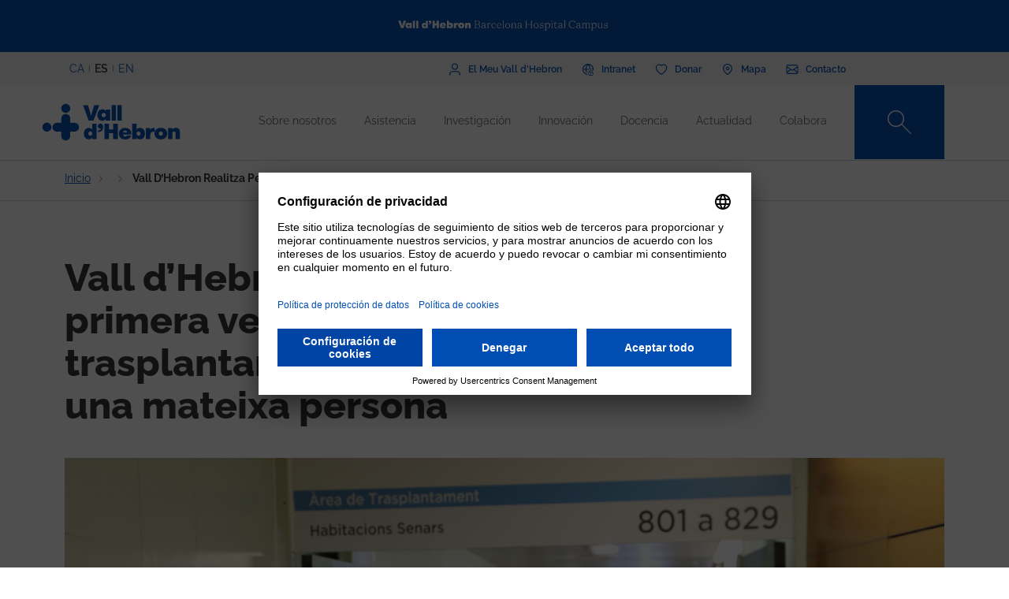

--- FILE ---
content_type: text/html; charset=UTF-8
request_url: https://www.vallhebron.com/es/node/18253
body_size: 105292
content:
	<!DOCTYPE html>
	<html lang="es" dir="ltr" prefix="content: http://purl.org/rss/1.0/modules/content/  dc: http://purl.org/dc/terms/  foaf: http://xmlns.com/foaf/0.1/  og: http://ogp.me/ns#  rdfs: http://www.w3.org/2000/01/rdf-schema#  schema: http://schema.org/  sioc: http://rdfs.org/sioc/ns#  sioct: http://rdfs.org/sioc/types#  skos: http://www.w3.org/2004/02/skos/core#  xsd: http://www.w3.org/2001/XMLSchema# ">
		<head>
			<!-- Matomo Tag Manager -->
			<script>
				var _mtm = window._mtm = window._mtm || [];
_mtm.push({
'mtm.startTime': (new Date().getTime()),
'event': 'mtm.Start'
});
(function () {
var d = document,
g = d.createElement('script'),
s = d.getElementsByTagName('script')[0];
g.async = true;
g.src = 'https://matomo.vallhebron.com/js/container_iVgUCOup.js';
s.parentNode.insertBefore(g, s);
})();
			</script>
			<!-- End Matomo Tag Manager -->
			<script>
				dataLayer = [{
'pageCategory': 'campus'
}];
			</script>
			<script>
				(function (w, d, s, l, i) {
w[l] = w[l] || [];
w[l].push({'gtm.start': new Date().getTime(), event: 'gtm.js'});
var f = d.getElementsByTagName(s)[0],
j = d.createElement(s),
dl = l != 'dataLayer' ? '&l=' + l : '';
j.async = true;
j.src = 'https://www.googletagmanager.com/gtm.js?id=' + i + dl;
f.parentNode.insertBefore(j, f);
})(window, document, 'script', 'dataLayer', 'GTM-M858FVN');
			</script>
			<meta charset="utf-8" />
<meta name="description" content="Vall d’Hebron ha realitzat per primera vegada a l’Estat tres trasplantaments de pulmó a una mateixa persona." />
<meta name="abstract" content="Vall d’Hebron ha realitzat per primera vegada a l’Estat tres trasplantaments de pulmó a una mateixa persona." />
<meta name="keywords" content="trasplantaments pediàtrics" />
<link rel="shortlink" href="https://www.vallhebron.com/node/18253" />
<meta name="robots" content="index, follow" />
<link rel="canonical" href="https://www.vallhebron.com/actualitat/noticies/vall-dhebron-realitza-primera-vegada-lestat-tres-trasplantaments-pulmonars-una-mateixa-persona" />
<link rel="image_src" href="https://www.vallhebron.com/sites/default/files/img_1453.jpg" />
<meta property="og:site_name" content="Vall d&#039;Hebron Barcelona Hospital Campus" />
<meta property="og:type" content="Hospital" />
<meta property="og:url" content="https://www.vallhebron.com/actualitat/noticies/vall-dhebron-realitza-primera-vegada-lestat-tres-trasplantaments-pulmonars-una-mateixa-persona" />
<meta property="og:title" content="Vall d’Hebron realitza per primera vegada a l’Estat tres" />
<meta property="og:description" content="Vall d’Hebron ha realitzat per primera vegada a l’Estat tres trasplantaments de pulmó a una mateixa persona." />
<meta property="og:image" content="https://www.vallhebron.com/sites/default/files/img_1453.jpg" />
<meta property="og:image:url" content="https://www.vallhebron.com/sites/default/files/img_1453.jpg" />
<meta name="twitter:card" content="summary_large_image" />
<meta name="twitter:title" content="Vall d’Hebron realitza per primera vegada a l’Estat tres" />
<meta name="twitter:description" content="Vall d’Hebron ha realitzat per primera vegada a l’Estat tres trasplantaments de pulmó a una mateixa persona." />
<meta name="twitter:url" content="https://www.vallhebron.com/actualitat/noticies/vall-dhebron-realitza-primera-vegada-lestat-tres-trasplantaments-pulmonars-una-mateixa-persona" />
<meta name="twitter:image" content="https://www.vallhebron.com/sites/default/files/img_1453.jpg" />
<meta name="Generator" content="Drupal 9 (https://www.drupal.org)" />
<meta name="MobileOptimized" content="width" />
<meta name="HandheldFriendly" content="true" />
<meta name="viewport" content="width=device-width, initial-scale=1, shrink-to-fit=no" />
<style>div#sliding-popup, div#sliding-popup .eu-cookie-withdraw-banner, .eu-cookie-withdraw-tab {background: #264efa} div#sliding-popup.eu-cookie-withdraw-wrapper { background: transparent; } #sliding-popup h1, #sliding-popup h2, #sliding-popup h3, #sliding-popup p, #sliding-popup label, #sliding-popup div, .eu-cookie-compliance-more-button, .eu-cookie-compliance-secondary-button, .eu-cookie-withdraw-tab { color: #ffffff;} .eu-cookie-withdraw-tab { border-color: #ffffff;}</style>
<meta http-equiv="x-ua-compatible" content="ie=edge" />
<link rel="icon" href="/themes/custom/vhebron_campus/favicon.ico" type="image/vnd.microsoft.icon" />
<link rel="alternate" hreflang="ca" href="https://www.vallhebron.com/actualitat/noticies/vall-dhebron-realitza-primera-vegada-lestat-tres-trasplantaments-pulmonars-una-mateixa-persona" />

				<title>Vall d’Hebron realitza per primera vegada a l’Estat tres</title>
				<link rel="stylesheet" media="all" href="/modules/contrib/webform/css/webform.element.flexbox.css?t7q87b" />
<link rel="stylesheet" media="all" href="/core/modules/system/css/components/ajax-progress.module.css?t7q87b" />
<link rel="stylesheet" media="all" href="/core/modules/system/css/components/align.module.css?t7q87b" />
<link rel="stylesheet" media="all" href="/core/modules/system/css/components/autocomplete-loading.module.css?t7q87b" />
<link rel="stylesheet" media="all" href="/core/modules/system/css/components/fieldgroup.module.css?t7q87b" />
<link rel="stylesheet" media="all" href="/core/modules/system/css/components/container-inline.module.css?t7q87b" />
<link rel="stylesheet" media="all" href="/core/modules/system/css/components/clearfix.module.css?t7q87b" />
<link rel="stylesheet" media="all" href="/core/modules/system/css/components/details.module.css?t7q87b" />
<link rel="stylesheet" media="all" href="/core/modules/system/css/components/hidden.module.css?t7q87b" />
<link rel="stylesheet" media="all" href="/core/modules/system/css/components/item-list.module.css?t7q87b" />
<link rel="stylesheet" media="all" href="/core/modules/system/css/components/js.module.css?t7q87b" />
<link rel="stylesheet" media="all" href="/core/modules/system/css/components/nowrap.module.css?t7q87b" />
<link rel="stylesheet" media="all" href="/core/modules/system/css/components/position-container.module.css?t7q87b" />
<link rel="stylesheet" media="all" href="/core/modules/system/css/components/progress.module.css?t7q87b" />
<link rel="stylesheet" media="all" href="/core/modules/system/css/components/reset-appearance.module.css?t7q87b" />
<link rel="stylesheet" media="all" href="/core/modules/system/css/components/resize.module.css?t7q87b" />
<link rel="stylesheet" media="all" href="/core/modules/system/css/components/sticky-header.module.css?t7q87b" />
<link rel="stylesheet" media="all" href="/core/modules/system/css/components/system-status-counter.css?t7q87b" />
<link rel="stylesheet" media="all" href="/core/modules/system/css/components/system-status-report-counters.css?t7q87b" />
<link rel="stylesheet" media="all" href="/core/modules/system/css/components/system-status-report-general-info.css?t7q87b" />
<link rel="stylesheet" media="all" href="/core/modules/system/css/components/tabledrag.module.css?t7q87b" />
<link rel="stylesheet" media="all" href="/core/modules/system/css/components/tablesort.module.css?t7q87b" />
<link rel="stylesheet" media="all" href="/core/modules/system/css/components/tree-child.module.css?t7q87b" />
<link rel="stylesheet" media="all" href="/modules/contrib/webform/css/webform.form.css?t7q87b" />
<link rel="stylesheet" media="all" href="/modules/contrib/webform/css/webform.element.details.toggle.css?t7q87b" />
<link rel="stylesheet" media="all" href="/modules/contrib/webform/modules/webform_clientside_validation/css/webform_clientside_validation.ife.css?t7q87b" />
<link rel="stylesheet" media="all" href="/modules/contrib/webform/css/webform.element.message.css?t7q87b" />
<link rel="stylesheet" media="all" href="/core/modules/views/css/views.module.css?t7q87b" />
<link rel="stylesheet" media="all" href="/modules/contrib/stripe/css/stripe.css?t7q87b" />
<link rel="stylesheet" media="all" href="/modules/contrib/eu_cookie_compliance/css/eu_cookie_compliance.css?t7q87b" />
<link rel="stylesheet" media="all" href="/modules/contrib/captcha/css/captcha.css?t7q87b" />
<link rel="stylesheet" media="all" href="/themes/contrib/bootstrap_barrio/css/components/variables.css?t7q87b" />
<link rel="stylesheet" media="all" href="/themes/contrib/bootstrap_barrio/css/components/user.css?t7q87b" />
<link rel="stylesheet" media="all" href="/themes/contrib/bootstrap_barrio/css/components/progress.css?t7q87b" />
<link rel="stylesheet" media="all" href="/themes/contrib/bootstrap_barrio/css/components/node.css?t7q87b" />
<link rel="stylesheet" media="all" href="/themes/contrib/bootstrap_barrio/css/components/affix.css?t7q87b" />
<link rel="stylesheet" media="all" href="/themes/contrib/bootstrap_barrio/css/components/book.css?t7q87b" />
<link rel="stylesheet" media="all" href="/themes/contrib/bootstrap_barrio/css/components/contextual.css?t7q87b" />
<link rel="stylesheet" media="all" href="/themes/contrib/bootstrap_barrio/css/components/feed-icon.css?t7q87b" />
<link rel="stylesheet" media="all" href="/themes/contrib/bootstrap_barrio/css/components/field.css?t7q87b" />
<link rel="stylesheet" media="all" href="/themes/contrib/bootstrap_barrio/css/components/header.css?t7q87b" />
<link rel="stylesheet" media="all" href="/themes/contrib/bootstrap_barrio/css/components/help.css?t7q87b" />
<link rel="stylesheet" media="all" href="/themes/contrib/bootstrap_barrio/css/components/icons.css?t7q87b" />
<link rel="stylesheet" media="all" href="/themes/contrib/bootstrap_barrio/css/components/image-button.css?t7q87b" />
<link rel="stylesheet" media="all" href="/themes/contrib/bootstrap_barrio/css/components/item-list.css?t7q87b" />
<link rel="stylesheet" media="all" href="/themes/contrib/bootstrap_barrio/css/components/list-group.css?t7q87b" />
<link rel="stylesheet" media="all" href="/themes/contrib/bootstrap_barrio/css/components/media.css?t7q87b" />
<link rel="stylesheet" media="all" href="/themes/contrib/bootstrap_barrio/css/components/page.css?t7q87b" />
<link rel="stylesheet" media="all" href="/themes/contrib/bootstrap_barrio/css/components/search-form.css?t7q87b" />
<link rel="stylesheet" media="all" href="/themes/contrib/bootstrap_barrio/css/components/shortcut.css?t7q87b" />
<link rel="stylesheet" media="all" href="/themes/contrib/bootstrap_barrio/css/components/sidebar.css?t7q87b" />
<link rel="stylesheet" media="all" href="/themes/contrib/bootstrap_barrio/css/components/site-footer.css?t7q87b" />
<link rel="stylesheet" media="all" href="/themes/contrib/bootstrap_barrio/css/components/skip-link.css?t7q87b" />
<link rel="stylesheet" media="all" href="/themes/contrib/bootstrap_barrio/css/components/table.css?t7q87b" />
<link rel="stylesheet" media="all" href="/themes/contrib/bootstrap_barrio/css/components/tabledrag.css?t7q87b" />
<link rel="stylesheet" media="all" href="/themes/contrib/bootstrap_barrio/css/components/tableselect.css?t7q87b" />
<link rel="stylesheet" media="all" href="/themes/contrib/bootstrap_barrio/css/components/tablesort-indicator.css?t7q87b" />
<link rel="stylesheet" media="all" href="/themes/contrib/bootstrap_barrio/css/components/ui.widget.css?t7q87b" />
<link rel="stylesheet" media="all" href="/themes/contrib/bootstrap_barrio/css/components/tabs.css?t7q87b" />
<link rel="stylesheet" media="all" href="/themes/contrib/bootstrap_barrio/css/components/toolbar.css?t7q87b" />
<link rel="stylesheet" media="all" href="/themes/contrib/bootstrap_barrio/css/components/vertical-tabs.css?t7q87b" />
<link rel="stylesheet" media="all" href="/themes/contrib/bootstrap_barrio/css/components/views.css?t7q87b" />
<link rel="stylesheet" media="all" href="/themes/contrib/bootstrap_barrio/css/components/webform.css?t7q87b" />
<link rel="stylesheet" media="all" href="/themes/contrib/bootstrap_barrio/css/components/ui-dialog.css?t7q87b" />
<link rel="stylesheet" media="all" href="/themes/custom/vhebron_campus/css/normalize.css?t7q87b" />
<link rel="stylesheet" media="all" href="//cdn.jsdelivr.net/npm/bootstrap@5.0.2/dist/css/bootstrap.min.css" />
<link rel="stylesheet" media="all" href="/themes/custom/vhebron_campus/css/main.min.css?t7q87b" />
<link rel="stylesheet" media="all" href="/themes/custom/vhebron_campus/css/style.css?t7q87b" />
<link rel="stylesheet" media="all" href="/themes/custom/vhebron_campus/css/main-new-devs.css?t7q87b" />
<link rel="stylesheet" media="all" href="/themes/contrib/bootstrap_barrio/css/components/form.css?t7q87b" />
<link rel="stylesheet" media="all" href="/themes/contrib/bootstrap_barrio/css/components/breadcrumb.css?t7q87b" />
<link rel="stylesheet" media="all" href="/themes/contrib/bootstrap_barrio/css/colors/messages/messages-white.css?t7q87b" />
<link rel="stylesheet" media="print" href="/themes/contrib/bootstrap_barrio/css/print.css?t7q87b" />

					
						<link rel="stylesheet" type="text/css" href="/themes/custom/vhebron_campus/css/ie.css"/>
					</head>
					<body class="layout-no-sidebars page-node-18253 path-node node--type-news">
						<noscript>
							<iframe src="https://www.googletagmanager.com/ns.html?id=GTM-M858FVN" height="0" width="0" style="display:none;visibility:hidden"></iframe>
						</noscript>
						<div id="preloader" style="display:block;position: absolute;width: 100%;height: 100%;background-color: white;z-index: 1031;">
							<div class="loader"></div>
						</div>
						<a href="#main-content" class="visually-hidden focusable skip-link">
							Pasar al contenido principal
						</a>
						
						      <div class="dialog-off-canvas-main-canvas" data-off-canvas-main-canvas>
    <style>
    .layout-builder--content-preview-disabled .layout-builder-block {
        padding: 0 !important;
        margin: 0 auto !important;
    }

    .layout-builder-block__content-preview-placeholder-label {
        margin: 0;
        text-align: center;
        font-size: 20px;
        padding: 20px;
        line-height: 1.4;
    }

    .ui-dialog-titlebar {
        background-color: #c2c2c2;
    }

    .ui-dialog .ui-dialog-titlebar-close {
        -webkit-mask-image: url("data:image/svg+xml,%3csvg xmlns='http://www.w3.org/2000/svg' viewBox='0 0 24 24'%3e%3cpath fill='none' d='M20 4L4 20M4 4l16 16' stroke='black' stroke-width='2' stroke-linecap='round' stroke-linejoin='round'/%3e%3c/svg%3e");
        mask-image: url("data:image/svg+xml,%3csvg xmlns='http://www.w3.org/2000/svg' viewBox='0 0 24 24'%3e%3cpath fill='none' d='M20 4L4 20M4 4l16 16' stroke='black' stroke-width='2' stroke-linecap='round' stroke-linejoin='round'/%3e%3c/svg%3e");
        -webkit-mask-size: 20px 20px;
        mask-size: 20px 20px;
        -webkit-mask-repeat: no-repeat;
        mask-repeat: no-repeat;
        -webkit-mask-position: center;
        mask-position: center;
        background-color: black;
    }

    .glb-messages__content a {
        color: black !important;
    }

    #drupal-modal form > .form-actions {
        display: block !important;
    }

    .glb-canvas-form {
        display: table !important;
    }

    #toolbar-administration {
        z-index: 99999 !important;
    }

</style>
    <nav class="navbar navbar-expand-lg fixed-top">
        <div class="menu-content-top">
            <div class="container">
                <div class="row">
                    <div class="col-12">
                        <a href="https://www.vallhebron.com/" target="_blank">
                            <img src="/themes/custom/vhebron_campus/images/logo-header-vall-hebron.svg" alt="" class="logo-barra">
                        </a>
                    </div>
                </div>
            </div>
        </div>
        <div class="menu-content-middle">
            <div class="container">
                <div class="row">
                    <div class="col-6 col-sm-3 col-md-3">
                        <ul class="btns lang"><li hreflang="ca" data-drupal-link-system-path="node/18253" class="ca"><a href="/actualitat/noticies/vall-dhebron-realitza-primera-vegada-lestat-tres-trasplantaments-pulmonars-una-mateixa-persona" class="language-link" hreflang="ca" data-drupal-link-system-path="node/18253">CA</a></li><li hreflang="es" data-drupal-link-system-path="node/18253" class="es is-active"><a href="/es/node/18253" class="language-link activo is-active" hreflang="es" data-drupal-link-system-path="node/18253">ES</a></li><li hreflang="en" data-drupal-link-system-path="node/18253" class="en"><a href="/en/node/18253" class="language-link" hreflang="en" data-drupal-link-system-path="node/18253">EN</a></li></ul>
                    </div>
                    <div class="col-6 col-sm-9 col-md-9 right">
                                          
<h2 class="visually-hidden" id="block-menusuperior-menu">Menú superior</h2>


          
<ul data-region="header_form" class="clearfix btns">
                        <li>
            <a href="https://elmeu.vallhebron.com/ca" target="_blank"><i class="icons ico-vdh"></i><span class="t">El Meu Vall d'Hebron</span></a>
        </li>
                    <li>
            <a href="/es/intranet" target="" data-drupal-link-system-path="node/10483"><i class="icons ico-intranet"></i><span class="t">Intranet</span></a>
        </li>
                    <li>
            <a href="/es/colabora" target="" data-drupal-link-system-path="node/10547"><i class="icons ico-dona"></i><span class="t">Donar</span></a>
        </li>
                    <li>
            <a href="/es/mapa" target="" data-drupal-link-system-path="node/17969"><i class="icons ico-mapa"></i><span class="t">Mapa</span></a>
        </li>
                    <li>
            <a href="/es/contacto" target="" data-drupal-link-system-path="node/17983"><i class="icons ico-contacte"></i><span class="t">Contacto</span></a>
        </li>
            

</ul>

  

                    </div>
                </div>
            </div>
        </div>
        <div class="menu-content">
            <div class="container">
                <a class="navbar-brand" href="/es"><img
                            src="/themes/custom/vhebron_campus/images/logo_VH_Master_RGB_blue.svg" alt="Vall d'Hebron"
                            class="logo"></a>
                <div id="main_nav" class="navbar-collapse collapse" style="">
                                    
<h2 class="visually-hidden" id="block-navegacioprincipal-2-menu">Navegació principal</h2>


          
                <ul data-region="primary_menu" class="clearfix navbar-nav ms-auto">
                                                                                        <li class="nav-item menu-item--expanded dropdown">
                                                                                        <a href="/es/sobre-nosotros" class="nav-link nav-link--es-sobre-nosotros" data-toggle="dropdown" aria-expanded="false" aria-haspopup="true" target="" data-drupal-link-system-path="node/10497">Sobre nosotros</a>
                                                    <ul class="dropdown-menu col-labora">
        <div class="container cont">
                                                                                    <div class="row">
                                                                                                                                                                
        <div class="menu_link_content menu-link-contentmain view-mode-summary menu-dropdown menu-dropdown-1 menu-type-summary col-12 col-sm-6">
                    <h2>Un campus de referencia</h2>
            <p>Somos un campus sanitario de referencia que comprende todos los campos de la salud: la asistencia, la investigación, la docencia y la gestión.</p>

            </div>



                                                                                                                                                                                                                    <div class="col-12 col-sm-3 line">                                                                                                                                 
                                    <a href="/es/sobre-nosotros#instituciones" class="text-2" target="">Instituciones</a>
    


                                                                                                                                                                                                                                                                                                                                                    
                                    <a href="/es/sobre-nosotros#principios" class="text-2" target="">Principios</a>
    


                                                                                                                                                                                                                                                                                                                                                    
                                    <a href="/es/sobre-nosotros/profesionales" class="text-2" target="">Nuestros profesionales</a>
    


                                                                                                                                                                                                                                                                                                                                                    
                                    <a href="/es/sobre-nosotros/trabaja-con-nosotros" class="text-2" target="">Trabaja con nosotros</a>
    


                                                                                                                                                                                                                                                                                                                                                    
                                    <a href="/es/sobre-nosotros#comite-estrategico" class="text-2" target="">Comité estratégico</a>
    


                                                                                                                                                                                                                                                                                                                                                    
                                    <a href="/es/sobre-nosotros/proyectos-estrategicos" class="text-2" target="">Proyectos estratégicos</a>
    


                                                                                                         </div>                                                                                                             <div class="col-12 col-sm-3 line">                                                                                                                                 
                                    <a href="/es/sobre-nosotros/socialmente-responsables" class="text-2" target="">Socialmente responsables</a>
    


                                                                                                                                                                                                                                                                                                                                                    
                                    <a href="/es/sobre-nosotros/reconocimientos-y-acreditaciones-externas" class="text-2" target="">Acreditaciones</a>
    


                                                                                                                                                                                                                                                                                                                                                    
                                    <a href="/es/sobre-nosotros/historia" class="text-2" target="">Historia</a>
    


                                                                                                                                                                                                                                                                                                                                                    
                                    <a href="/es/sobre-nosotros/informacion-corporativa" class="text-2" target="">Información corporativa</a>
    


                                                                                                                                                                </div>
                                                        </div>
    </ul>
            
                                                    </li>
                                                                                                                                <li class="nav-item menu-item--expanded dropdown">
                                                                                        <a href="/es/asistencia" title="Asistencia" class="nav-link nav-link--es-asistencia" data-toggle="dropdown" aria-expanded="false" aria-haspopup="true" target="" data-drupal-link-system-path="node/10518">Asistencia</a>
                                                    <ul class="dropdown-menu col-labora">
        <div class="container cont">
                                                                                    <div class="row">
                                                                                                                                                                
        <div class="menu_link_content menu-link-contentmain view-mode-summary menu-dropdown menu-dropdown-1 menu-type-summary col-12 col-sm-6">
                    <h2>Asistencia</h2>
            <p>La profesionalidad, el compromiso y la investigación de los profesionales del Campus son elementos clave para poder ofrecer una asistencia excelente.</p>

            </div>



                                                                                                                                                                                                                    <div class="col-12 col-sm-3 line">                                                                                                                                 
                                    <a href="/es/asistencia#asistencia" class="text-2" target="">Asistencia en Vall d&#039;Hebron</a>
    


                                                                                                                                                                                                                                                                                                                                                    
                                    <a href="https://hospital.vallhebron.com/es/asistencia/especialidades" class="text-2" target="_blank">Servicios y unidades</a>
    


                                                                                                                                                                                                                                                                                                                                                    
                                    <a href="/es/asistencia#centros-asistenciales" class="text-2" target="">Centros asistenciales</a>
    


                                                                                                                                                                                                                                                                                                                                                    
                                    <a href="https://hospital.vallhebron.com/es/asistencia/trasplante" class="text-2" target="">Trasplantes</a>
    


                                                                                                                                                                </div>
                                                        </div>
    </ul>
            
                                                    </li>
                                                                                                                                <li class="nav-item menu-item--expanded dropdown">
                                                                                        <a href="/es/investigacion" title="Recerca" class="nav-link nav-link--es-investigacion" data-toggle="dropdown" aria-expanded="false" aria-haspopup="true" target="" data-drupal-link-system-path="node/10521">Investigación</a>
                                                    <ul class="dropdown-menu col-labora">
        <div class="container cont">
                                                                                    <div class="row">
                                                                                                                                                                
        <div class="menu_link_content menu-link-contentmain view-mode-summary menu-dropdown menu-dropdown-1 menu-type-summary col-12 col-sm-6">
                    <h2>Investigación</h2>
            <p>Apostamos por la investigación como herramienta para aportar soluciones a los retos que nos encontramos día a día en el campo de la asistencia médica.</p>

            </div>



                                                                                                                                                                                                                    <div class="col-12 col-sm-3 line">                                                                                                                                 
                                    <a href="/es/investigacion#investigacion" class="text-2" target="">La investigación en Vall d&#039;Hebron</a>
    


                                                                                                                                                                                                                                                                                                                                                    
                                    <a href="/es/investigacion/grupos-de-investigacion" class="text-2" target="">Grupos de investigación</a>
    


                                                                                                                                                                                                                                                                                                                                                    
                                    <a href="/es/investigacion#centros-investigacion" class="text-2" target="">Instituciones de investigación</a>
    


                                                                                                                                                                </div>
                                                        </div>
    </ul>
            
                                                    </li>
                                                                                                                                <li class="nav-item menu-item--expanded dropdown">
                                                                                        <a href="/es/innovacion" title="Innovación" class="nav-link nav-link--es-innovacion" data-toggle="dropdown" aria-expanded="false" aria-haspopup="true" target="" data-drupal-link-system-path="node/20939">Innovación</a>
                                                    <ul class="dropdown-menu col-labora">
        <div class="container cont">
                                                                                    <div class="row">
                                                                                                                                                                
        <div class="menu_link_content menu-link-contentmain view-mode-summary menu-dropdown menu-dropdown-1 menu-type-summary col-12 col-sm-6">
                    <h2>La innovación en el Campus</h2>
            <p>Gracias a nuestro personal asistencial, docente y de investigación trabajamos para incorporar nuevos conocimientos para generar valor en los pacientes, a los profesionales y a la misma organización.</p>

            </div>



                                                                                                                                                                                                                    <div class="col-12 col-sm-3 line">                                                                                                                                 
                                    <a href="/es/innovacion/semana-de-la-innovacion" class="text-2" target="">Semana de la Innovación</a>
    


                                                                                                                                                                                                                                                                                                                                                    
                                    <a href="https://www.vallhebron.com/innovacio/setmana-de-la-innovacio/jo-innovo" class="text-2" target="">Jo Innovo</a>
    


                                                                                                                                                                </div>
                                                        </div>
    </ul>
            
                                                    </li>
                                                                                                                                <li class="nav-item menu-item--expanded dropdown">
                                                                                        <a href="/es/docencia" title="Docencia" class="nav-link nav-link--es-docencia" data-toggle="dropdown" aria-expanded="false" aria-haspopup="true" target="" data-drupal-link-system-path="node/10498">Docencia</a>
                                                    <ul class="dropdown-menu col-labora">
        <div class="container cont">
                                                                                    <div class="row">
                                                                                                                                                                
        <div class="menu_link_content menu-link-contentmain view-mode-summary menu-dropdown menu-dropdown-1 menu-type-summary col-12 col-sm-6">
                    <h2>Docencia</h2>
            <p>Generamos, transformamos y transmitimos conocimiento en todos los ámbitos de las ciencias de la salud para formar a los futuros profesionales.</p>

            </div>



                                                                                                                                                                                                                    <div class="col-12 col-sm-3 line">                                                                                                                                 
                                    <a href="/es/docencia/residentes" class="text-2" target="">Residentes</a>
    


                                                                                                                                                                                                                                                                                                                                                    
                                    <a href="/es/docencia/unidades-docentes" class="text-2" target="">Unidades docentes</a>
    


                                                                                                                                                                                                                                                                                                                                                    
                                    <a href="/es/docencia/centro-de-simulacion-clinica-avanzada" class="text-2" target="">Centro de Simulación Clínica Avanzada</a>
    


                                                                                                                                                                                                                                                                                                                                                    
                                    <a href="/es/docencia#estancias" class="text-2" target="">Estancias formativas</a>
    


                                                                                                                                                                                                                                                                                                                                                    
                                    <a href="/es/docencia/formacion-continuada" class="text-2" target="">Formación continuada</a>
    


                                                                                                                                                                                                                                                                                                                                                    
                                    <a href="/es/docencia/formacion-profesional" class="text-2" target="">Formación profesional</a>
    


                                                                                                         </div>                                                                                                             <div class="col-12 col-sm-3 line">                                                                                                                                 
                                    <a href="/es/docencia/alumni-vall-dhebron" class="text-2" target="">Alumni Vall d&#039;Hebron</a>
    


                                                                                                                                                                                                                                                                                                                                                    
                                    <a href="/es/docencia/aula-vall-dhebron" class="text-2" target="">Aula Vall d&#039;Hebron</a>
    


                                                                                                                                                                                                                                                                                                                                                    
                                    <a href="/es/docencia/grados" class="text-2" target="">Grados</a>
    


                                                                                                                                                                                                                                                                                                                                                    
                                    <a href="/es/docencia/masteres-y-posgrados" class="text-2" target="">Másteres y posgrados</a>
    


                                                                                                                                                                                                                                                                                                                                                    
                                    <a href="/es/docencia/validador-de-certificados" class="text-2" target="">Validador de certificados</a>
    


                                                                                                                                                                </div>
                                                        </div>
    </ul>
            
                                                    </li>
                                                                                                                                <li class="nav-item menu-item--expanded dropdown">
                                                                                        <a href="/es/actualidad" title="Actualidad" class="nav-link nav-link--es-actualidad" data-toggle="dropdown" aria-expanded="false" aria-haspopup="true" target="" data-drupal-link-system-path="node/16371">Actualidad</a>
                                                    <ul class="dropdown-menu col-labora">
        <div class="container cont">
                                                                                    <div class="row">
                                                                                                                                                                
        <div class="menu_link_content menu-link-contentmain view-mode-summary menu-dropdown menu-dropdown-1 menu-type-summary col-12 col-sm-6">
                    <h2>Actualidad</h2>
            <p>La vocación de comunicación nos define. Te abrimos la puerta a todo lo que pasa en el Vall d'Hebron Barcelona Hospital Campus y te animamos a compartirlo.</p>

            </div>



                                                                                                                                                                                                                    <div class="col-12 col-sm-3 line">                                                                                                                                 
                                    <a href="/es/actualidad/noticias" class="text-2" target="">Noticias</a>
    


                                                                                                                                                                                                                                                                                                                                                    
                                    <a href="/es/actualidad/agenda" class="text-2" target="">Agenda</a>
    


                                                                                                                                                                                                                                                                                                                                                    
                                    <a href="/es/actualidad#aplicaciones" class="text-2" target="">Apps recomendadas</a>
    


                                                                                                                                                                                                                                                                                                                                                    
                                    <a href="/es/actualidad/podcast" class="text-2" target="">Podcast</a>
    


                                                                                                                                                                </div>
                                                        </div>
    </ul>
            
                                                    </li>
                                                                                                                                <li class="nav-item menu-item--expanded dropdown">
                                                                                        <a href="/es/colabora" title="Col·labora" class="nav-link nav-link--es-colabora" data-toggle="dropdown" aria-expanded="false" aria-haspopup="true" target="" data-drupal-link-system-path="node/10547">Colabora</a>
                                                    <ul class="dropdown-menu col-labora">
        <div class="container cont">
                                                                                        <div class="row">
                    <div class="col-12">
                        <h1>Colabora</h1>
                    </div>
                </div>
                        <div class="row">
                                                                                                                                                                
            <div class="menu_link_content menu-link-contentmain view-mode-image menu-dropdown menu-dropdown-1 menu-type-image col-6 col-sm-3 line-1">
                    <a href="https://www.vallhebron.com/colabora/dona" target = "_blank">
                                    <img src="/sites/default/files/styles/menu_images/public/2021-12/donacions-hospital-vall-hebron.png?itok=d14ihs_N" loading="lazy" typeof="foaf:Image" class="image-style-menu-images" />


                                <p>Donación para hospital</p>
            </a>
            </div>



                                                                                                                                                                                                                                                                                                                                                    
            <div class="menu_link_content menu-link-contentmain view-mode-image menu-dropdown menu-dropdown-1 menu-type-image col-6 col-sm-3 line-1">
                    <a href="https://www.vallhebron.com/donacio-recerca" target = "_blank">
                                    <img src="/sites/default/files/styles/menu_images/public/2021-12/donacions-recerca-vall-hebron.png?itok=BPm4UynA" loading="lazy" typeof="foaf:Image" class="image-style-menu-images" />


                                <p>Donación para investigación</p>
            </a>
            </div>



                                                                                                                                                                                                                    <div class="col-12 col-sm-3 line">                                                                                                                                 
                                    <a href="/es/colabora/iniciativas-solidarias" class="text-2" target="">Iniciativas solidarias</a>
    


                                                                                                                                                                                                                                                                                                                                                    
                                    <a href="/es/colabora/herencias-y-legados" class="text-2" target="">Herencias y legados</a>
    


                                                                                                                                                                                                                                                                                                                                                    
                                    <a href="/es/colabora/empresas-que-suman" class="text-2" target="">Empresas que suman</a>
    


                                                                                                                                                                                                                                                                                                                                                    
                                    <a href="/es/colabora/donacion-de-sangre-organos-y-tejidos" class="text-2" target="">Donación de sangre, órganos y tejidos</a>
    


                                                                                                                                                                                                                                                                                                                                                    
                                    <a href="/es/colabora/entidades-colaboradoras" class="text-2" target="">Entidades colaboradoras</a>
    


                                                                                                                                                                </div>
                                                        </div>
    </ul>
            
                                                    </li>
                                                                                    </div>
                    

</ul>


  

                    <style>
                        .navbar .menu-content .search-box:hover .search-text{width:240px;padding:0 6px}.
                    </style>
                    <div class="search-box">
<form class="views-exposed-form search-box" data-drupal-selector="views-exposed-form-default-search-page-1" action="/es/es/buscador" method="get" id="views-exposed-form-default-search-page-1" accept-charset="UTF-8">
  <div class="d-flex flex-wrap">
  



                    <input class="search-text form-control" placeholder="¿Qué estás buscando?" data-drupal-selector="edit-keys" data-msg-maxlength="This field field has a maximum length of 128." type="text" id="edit-keys" name="keys" value="" size="30" maxlength="128" />

                    <a href="#" class="search-btn"><i class="icons ico-lupa"></i></a>



          <label for="edit-type" class="visually-hidden form-label">Content type</label>
                    
<select class="d-none form-select" data-drupal-selector="edit-type" id="edit-type" name="type"><option value="All">- Cualquiera -</option><option value="activities" selected="selected">07 - Fitxa Activitats</option><option value="activity_aula">Activitat Aula VH</option><option value="advanced_training">Formació avançada</option><option value="app">19 - App</option><option value="collaborating_entity">10 - Fitxa Entitat Col·laboradora</option><option value="forms">00 - Formularis</option><option value="grupsrecerca">15 - Fitxa Grup de Recerca</option><option value="jury">Jurat</option><option value="landing_html">00 - Landing HTML</option><option value="my_vh">03 - Fitxa el meu VH</option><option value="news">06 - Fitxa Notícies</option><option value="page">Página básica</option><option value="podcast">21 - Podcast</option><option value="professional">18 - Professional</option><option value="project">12 - Fitxa Projecte</option><option value="proposal">Proposta</option><option value="services">01 - Fitxa Especialitats</option><option value="simulation_course">Fitxa curs simulació</option><option value="simulation_programs">20 - Fitxa programes de simulació</option><option value="unitatdocent">16 - Fitxa Unitat Docent</option></select>
                    
<div data-drupal-selector="edit-actions" class="form-actions js-form-wrapper" id="edit-actions"><button class="d-none button js-form-submit form-submit btn btn-" data-drupal-selector="edit-submit-default-search" type="submit" id="edit-submit-default-search" value="Buscar">Buscar</button>
</div>

</div>

</form>
</div>
                    <button class="navbar-toggler collapsed" type="button" data-bs-toggle="collapse"
                            data-bs-target="#main_nav" aria-expanded="false" aria-label=""><i
                                class="icons ico-menu"></i><i class="icons ico-tancar"></i></button>
                </div>

            </div>
        </div>
    </nav>

<main class="main-content col" id="content" role="main">
    <style>
        #layout-builder-modal input[type="checkbox"], #layout-builder-modal input[type="radio"] {
            padding: 6px;
        }
    </style>
        <div class="clearfix first  section  ">
                          <div id="block-vhebron-campus-breadcrumbs" class="block block-system block-system-breadcrumb-block">
        
                
                                

    <nav role="navigation" class="breadcrumb border-b margin-b" aria-label="breadcrumb">
        <div class="container">
            <ol class="breadcrumb">
                                                                                        <li class="breadcrumb-item">
                                <a href="/es">Inicio</a>
                            </li>
                                                                                                                                    <li class="breadcrumb-item">
                                <a href="/es/node"></a>
                            </li>
                                                                                                                                    <li class="breadcrumb-item active">
                                Vall D’Hebron Realitza Per Primera Vegada a L’Estat Tres Trasplantaments Pulmonars a Una Mateixa Persona
                            </li>
                                                                        </ol>
        </div>
    </nav>

                        </div>
    

                            <div class="container">
                    

            </div>
                  <div data-drupal-messages-fallback class="hidden"></div>    <div id="block-vhebron-campus-content" class="block block-system block-system-main-block">
        
                
                                


<div role="article" lang="ca" about="/actualitat/noticies/vall-dhebron-realitza-primera-vegada-lestat-tres-trasplantaments-pulmonars-una-mateixa-persona" class="node node--type-news node--view-mode-full clearfix fitxa-noticia">
	<div class="container">
		<div class="row">
			<div class="col-12 col-sm-8">
				<h1 class="title-page">Vall d’Hebron realitza per primera vegada a l’Estat tres trasplantaments pulmonars a una mateixa persona </h1>
			</div>
			<div class="col-12 col-sm-4"></div>
		</div>
		<div class="row">
			<div class="col-12 col-sm-12">
				<div class="slider-principal mb_ alt fitxa-noti">
					<div class="owl-carousel principal">
																																																																							<div class="item disable-owl-swipe " data-hash="">
									<figure class="img">
																					<img src="/sites/default/files/styles/crop_16_9_large/public/img_1453.jpg?itok=DwnFc4M1" loading="lazy" typeof="foaf:Image" class="image-style-crop-16-9-large" />


																				<figcaption class="text-alt">
																																																									Vall d’Hebron realitza per primera vegada a l’Estat tres trasplantaments pulmonars a una mateixa persona 
																					</figcaption>
									</figure>
								</div>
																		</div>
				</div>
			</div>
		</div>

		<div class="row">
			<div class="col-12 col-sm-8 text-intro">
				<p>La pacient és una jove de 24 anys que pateix fibrosi quística, la tercera causa de trasplantament de pulmó en l’actualitat, i que va presentar rebuig crònic als dos trasplantaments anteriors.&nbsp;Del total de 82 retrasplantaments de pulmó realitzats a l’Estat l’última dècada, Vall d’Hebron n’ha fet 26, un 31,7% del total: és el centre que més n’ha efectuat a tot l’Estat i l’únic que en fa a Catalunya, Aragó i Illes Balears.</p>

			</div>
			<div class="col-12 col-sm-1"></div>
			<div class="col-12 col-sm-3 visible-desktop"></div>
		</div>

		<div class="date">
			28/01/2022
		</div>

		<div class="row">
			<div class="col-12 col-sm-8 text-body">
				<p>Vall d’Hebron ha realitzat per primera vegada a l’Estat tres trasplantaments de pulmó a una mateixa persona. Es tracta d’una dona de 24 anys que pateix fibrosi quística, una malaltia genètica que afecta els pulmons, l’aparell digestiu i altres òrgans del cos i que a ella se li va manifestar als primers mesos de vida. La fibrosi quística és una malaltia crònica que pot posar en risc la vida dels i de les pacients i redueix la seva qualitat de vida: afecta les cèl·lules que produeixen el moc, la suor i els enzims digestius. Les secrecions de l’organisme, que normalment són poc espesses i fluides, es tornen més espesses. En comptes d'actuar com a lubricant, les secrecions espesses formen taps, sobretot a pulmó i pàncrees. En alguns casos, si la patologia està molt avançada cal realitzar un trasplantament pulmonar, tot i que cada vegada milloren més els tractaments i és menys freqüent haver de realitzar-lo. Si, després d’un primer trasplantament pulmonar, el pacient de fibrosi quística presenta rebuig crònic, l’equip mèdic avalua la possibilitat de fer un retrasplantament.</p>

<p>A conseqüència de la fibrosi quística que patia com a malaltia d’origen, la pacient va rebre un primer trasplantament bipulmonar el 2016, amb només 19 anys, després de presentar com a complicació un pneumotòrax, que es produeix quan l’aire es filtra dins l’espai existent entre els pulmons i la paret toràcica. El 2019 va requerir un segon trasplantament de tots dos pulmons en presentar rebuig crònic. Recentment, Vall d’Hebron va realitzar-li un tercer trasplantament bipulmonar, ja que de nou va presentar rebuig als pulmons del segon trasplantament. Abans de dur-lo a terme, l’equip mèdic va sol·licitar una valoració per part del Comitè de Trasplantament Pulmonar de Vall d’Hebron, format per professionals de cirurgia toràcica, pneumologia, anestèsia, rehabilitació, cures intensives i infermeria.</p>

<p>Amb aquesta darrera intervenció, va convertir-se en la primera persona de l’Estat en rebre tres trasplantaments pulmonars. En aquesta tercera intervenció, que va durar quatre hores i mitja, hi va participar un equip multidisciplinari de 17 professionals de cirurgia toràcica, cirurgia cardíaca, anestesiologia, infermeria d’anestesiologia, coordinació d’infermeria de trasplantament, infermeria perfusionista, infermeria quirúrgica, auxiliars i zeladores i zeladors.</p>

<p>El rebuig crònic és la principal indicació del retrasplantament de pulmó, una intervenció complicada que es du a terme pel risc per a la persona de continuar amb uns òrgans que el seu cos ha deixat d’acceptar, no per la patologia d’origen. <strong>“Existeix la possibilitat que després d'uns anys, els pulmons que es van trasplantar hagin desenvolupat algun grau de disfunció i els o les pacients tornin a desenvolupar insuficiència respiratòria irreversible. En aquest cas, i un cop s’ha diagnosticat rebuig crònic, és quan es planteja la possibilitat del retrasplantament”</strong>, explica el Dr. Alberto Jauregui, cap del Servei de Cirurgia Toràcica i Trasplantament Pulmonar de l’Hospital Universitari Vall d’Hebron. <strong>“Aquesta segona cirurgia no es duu a terme per la malaltia inicial, sinó pel risc que suposa per a la persona respirar amb uns pulmons que el seu organisme ha deixat d’acceptar”</strong>, afegeix el Dr. Alberto Jauregui.</p>

<p>El retrasplantament de pulmó és una cirurgia molt complexa. En un segon o tercer trasplantament de pulmó a una mateixa persona augmenten les complicacions quirúrgiques –hi ha una incidència més alta de sagnat i adherències–, immunològiques –la persona ha pogut generar anticossos pel fet d’haver estat ja trasplantat d’un primer òrgan– i infeccioses. Al possible rebuig cel·lular de l’òrgan se suma un risc més alt de rebuig humoral que pot desencadenar-se si la persona ha generat anticossos arran dels trasplantaments previs. És per això que el retrasplantament requereix un elevat nivell d’expertesa per part del centre i una acurada selecció dels i de les pacients. <strong>“Quan es fa un retrasplantament pulmonar, hi ha molta cicatrització i adherències de la primera cirurgia que poden provocar un risc més alt de sagnat. El retrasplantament només representa un 4% del total de trasplantaments que es fan a escala mundial”</strong>, destaca la Dra. Laura Romero, cirurgiana del Servei de Cirurgia Toràcica i Trasplantament Pulmonar de Vall d’Hebron.</p>

<p>Vall d’Hebron és un dels set centres de tot l’Estat que realitza retrasplantaments de pulmó, segons l’Organització Nacional de Trasplantaments (ONT). Dels 82 retrasplantaments de pulmó realitzats a Espanya durant l’última dècada, Vall d’Hebron n’ha fet 26, és a dir, el 31,7% del total. Es tracta del centre que més reintervencions ha efectuat a tot l’Estat i l’únic a Catalunya, Aragó i Illes Balears que en fa. La Dra. Cristina Berastegui, pneumòloga de la Unitat de Trasplantament Pulmonar i Patologia Vascular Pulmonar, afegeix que <strong>“es tracta d’un trasplantament que pot comportar més complicacions i on els i les pacients han de ser avaluats meticulosament per part de tots els membres de l’equip que conforma el Programa de Trasplantament Pulmonar: professionals de cures intensives, anestèsia, cirurgia, rehabilitació i infermeria”.</strong></p>

<p>Un cop realitzada la intervenció, el personal d’infermeria juga un paper primordial en la recuperació: el tractament personalitzat i una gran especialització per part dels i les professionals són claus per assegurar una bona adherència al tractament per part de les persones trasplantades. “<strong>Els i les pacients retrasplantats en concret, en haver tingut l’experiència prèvia d’altres trasplantaments, estan molt conscienciats de la medicació que han de prendre i necessiten una infermera experta per resoldre tots els seus dubtes, ja que sempre van un pas més enllà en les seves preguntes i requeriments</strong>”, valora Adela Amat, infermera supervisora de l’Àrea de Coneixement de Trasplantament d’Òrgan Sòlid. “<strong>Són pacients que estableixen una relació molt propera amb el personal d’infermeria que els atenen durant l’estada a l’hospital i posteriorment</strong>”.</p>

<p><strong>Pacients seleccionats cas per cas</strong></p>

<p>Generalment, els retrasplantaments de pulmó es fan a pacients joves en què el requisit més important és que només tinguin afectats els pulmons i no altres òrgans. Tot i que l’edat és un dels factors que s’avalua a l’hora de decidir si és convenient realitzar un retrasplantament, l’equip mèdic selecciona cada pacient cas per cas. El retrasplantament de pulmó està indicat per a persones que tenen compromesa la seva vida pel trasplantament que ja tenen i a les quals la nova intervenció els procurarà més anys de vida. Abans de realitzar-lo, l’equip mèdic estudia les possibles complicacions per tal de poder-les controlar un cop es produeixin. Es descarten per a la intervenció a pacients amb una condició física que fa prohibitiu sotmetre’ls a una nova intervenció o amb complicacions mèdiques que no es poden resoldre.</p>

<p>La fibrosi quística representa la tercera causa de trasplantament de pulmó en l’actualitat i es desenvolupa en nens i nenes i adults joves: amb freqüència és la patologia d’origen de les persones retrasplantades. El&nbsp;Dr.&nbsp;Carles Bravo,&nbsp;pneumòleg&nbsp;i coordinador&nbsp;mèdic&nbsp;del Programa de Trasplantament Pulmonar, considera que&nbsp;“<strong>aquest&nbsp;tipus d'intervenció representa un&nbsp;complex&nbsp;repte&nbsp;mèdic&nbsp;i&nbsp;quirúrgic&nbsp;que centres amb programes de&nbsp;referència&nbsp;com el nostre han de liderar per tal d'oferir&nbsp;alternatives&nbsp;terapèutiques&nbsp;viables en casos molt&nbsp;determinats</strong>”.&nbsp;</p>

			</div>
			<div class="col-12 col-sm-1"></div>
			<div class="col-12 col-sm-3 p-relative">
								<div class="redes">
										<b>Compartir:</b>
					<a href="https://www.linkedin.com/sharing/share-offsite/?url=https://www.vallhebron.com/es/node/18253" target="_blank">
						<i class="icons ico-linkedin"></i>
					</a>
					<a href="http://www.facebook.com/sharer.php?u=https://www.vallhebron.com/es/node/18253" target="_blank">
						<i class="icons ico-facebook"></i>
					</a>
					<a href="https://twitter.com/intent/tweet?text=https://www.vallhebron.com/es/node/18253" target="_blank">
						<i class="icons ico-twitter"></i>
					</a>
					<a href="whatsapp://send?text=https://www.vallhebron.com/es/node/18253" data-action="share/whatsapp/share" target="_blank">
						<i class="icons ico-whatsapp"></i>
					</a>
				</div>
			</div>
		</div>
		
		
							</div>
</div>

                        </div>
    <div class="container">
        <div class="views-element-container block block-views block-views-blocknews-block-2 noticies relacionades" id="block-views-block-news-block-2-2">
        
                    <h2 class="title-section a-l mb-0">Noticias relacionadas</h2>
                
                                
<div><div class="view view-news view-id-news view-display-id-block_2 js-view-dom-id-f24cde6eb2b3ba79bfe9aedc1cbce187f08539550efcb30eab2114758ae8ded6">
    
        
            
            <div class="row">
                        <style>
    .noticies .item.item-30412.quiSom .img.line:after, .noticies .item.item-30412.quiSom .img:after {
        background-color: #264EFA !important;
    }
</style>

<div class="col-12 col-sm-3">
    <div class="item item-30412 line quiSom">
        
                    <a href="/es/actualidad/noticias/acogemos-el-preestreno-de-trasplantes-el-capitulo-de-salvados-sobre-donacion-y-trasplante-rodado-integramente-en-vall-dhebron">
                <div class="img">
                                                                                                                                                    <img alt="Salvados " class="img-fluid image-style-_6-9-small" src="/sites/default/files/styles/16_9_small/public/2025-11/salvados.jpeg?itok=AmkdjMZd" loading="lazy" typeof="foaf:Image" />


                                                            </div>
            </a>
                
                    <a href="/es/actualidad/noticias/acogemos-el-preestreno-de-trasplantes-el-capitulo-de-salvados-sobre-donacion-y-trasplante-rodado-integramente-en-vall-dhebron"><h3 class="title-item">Acogemos el preestreno de ‘Trasplantes’, el capítulo de Salvados sobre donación y trasplante rodado íntegramente en Vall d’Hebron</h3></a>
                <div class="date"><span
                class="dat">17/11/2025</span>
        </div>
    </div>
</div>

                <style>
    .noticies .item.item-30234.quiSom .img.line:after, .noticies .item.item-30234.quiSom .img:after {
        background-color: #00A1FF !important;
    }
</style>

<div class="col-12 col-sm-3">
    <div class="item item-30234 line quiSom">
        
                    <a href="/es/actualidad/noticias/el-programa-de-trasplante-de-progenitores-hematopoyeticos-pediatrico-de-vall-dhebron-obtiene-la-segunda-reacreditacion-de-calidad-jacie">
                <div class="img">
                                                                                                                                                    <img alt="Equip Oncologia i Hematologia Pediàtriques" class="img-fluid image-style-_6-9-small" src="/sites/default/files/styles/16_9_small/public/2025-10/equip-onco-hemato-ped.png?itok=BPkt8oIw" loading="lazy" typeof="foaf:Image" />


                                                            </div>
            </a>
                
                    <a href="/es/actualidad/noticias/el-programa-de-trasplante-de-progenitores-hematopoyeticos-pediatrico-de-vall-dhebron-obtiene-la-segunda-reacreditacion-de-calidad-jacie"><h3 class="title-item">El Programa de Trasplante de Progenitores Hematopoyéticos Pediátrico obtiene la segunda reacreditación de calidad JACIE</h3></a>
                <div class="date"><span
                class="dat">08/10/2025</span>
        </div>
    </div>
</div>

                <style>
    .noticies .item.item-29379.quiSom .img.line:after, .noticies .item.item-29379.quiSom .img:after {
        background-color: #264EFA !important;
    }
</style>

<div class="col-12 col-sm-3">
    <div class="item item-29379 line quiSom">
        
                    <a href="/es/actualidad/noticias/profesionales-y-pacientes-de-vall-dhebron-participan-en-la-marato-dedicada-las-enfermedades-respiratorias">
                <div class="img">
                                                                                                                                                    <img alt="La Marató 3Cat" class="img-fluid image-style-_6-9-small" src="/sites/default/files/styles/16_9_small/public/2024-12/lamarato-yulien_0.jpeg?itok=xZCp_VPZ" loading="lazy" typeof="foaf:Image" />


                                                            </div>
            </a>
                
                    <a href="/es/actualidad/noticias/profesionales-y-pacientes-de-vall-dhebron-participan-en-la-marato-dedicada-las-enfermedades-respiratorias"><h3 class="title-item">Profesionales y pacientes de Vall d’Hebron participan en La Marató</h3></a>
                <div class="date"><span
                class="dat">16/12/2024</span>
        </div>
    </div>
</div>

                <style>
    .noticies .item.item-20365.quiSom .img.line:after, .noticies .item.item-20365.quiSom .img:after {
        background-color:  !important;
    }
</style>

<div class="col-12 col-sm-3">
    <div class="item item-20365 line quiSom">
        
                    <a href="/es/actualidad/noticias/vall-dhebron-ganador-del-premio-ennova-health-2023-por-el-primer-trasplante-pulmonar-robotico-del-mundo">
                <div class="img">
                                                                                                                                                    <img alt="Premi Ennova Health 2023" class="img-fluid image-style-_6-9-small" src="/sites/default/files/styles/16_9_small/public/2023-11/premi-diario-medico.jpeg?itok=5EqZs-8j" loading="lazy" typeof="foaf:Image" />


                                                            </div>
            </a>
                
                    <a href="/es/actualidad/noticias/vall-dhebron-ganador-del-premio-ennova-health-2023-por-el-primer-trasplante-pulmonar-robotico-del-mundo"><h3 class="title-item"> Vall d&#039;Hebron, ganador del premio Ennova Health 2023</h3></a>
                <div class="date"><span
                class="dat">21/11/2023</span>
        </div>
    </div>
</div>

    
        </div>
    
                        <div class="view-footer">
            <div class="row">
          <div class="col-12"><a href="/es/node/10522" class="btn-veure"> Ver más
</a></div>
        </div>
        </div>
        </div>
</div>

                        </div>
    </div>

                        
     
                                                                                    
    <section  class="views-element-container block block-views block-views-blockprofessionals-block-2 carrusel-de-professionals" id="block-views-block-professionals-block-2-2">
        <div class="container">
            
                            <h
                    class="title-section title-">Profesionales relacionados</h>
                        
            <div class="view view-professionals view-id-professionals view-display-id-block_5">
                <div class="view-content professionals owl-carousel owl-theme">
                    <div class="views-infinite-scroll-content-wrapper clearfix row">
                                                                                                                                                                                                                                                                                        <div class="item col-12 col-md-3">
                                        <div role="article" about="/es/profesionales/alberto-jauregui-abularach">
    <a href="/es/profesionales/alberto-jauregui-abularach">
        <div class="img">
            <div class="btn-more"><i class="icons ico-plus"></i></div>
                            <img alt="Alberto Jauregui Abularach" title="Alberto Jauregui Abularach" class="img-fluid image-style-professionals" src="/sites/default/files/styles/professionals/public/P3050654-9.jpg?itok=NJ7rScOH" loading="lazy" typeof="foaf:Image" />


                    </div>
    </a>
    
            <a href="/es/profesionales/alberto-jauregui-abularach" rel="bookmark"><h4 class="title-item">Alberto Jauregui Abularach</h4></a>
        
            <p>
                                                                        Cirugía Torácica y Trasplante Pulmonar, 
                                        Hospital General                                    </p>
    </div>

                                    </div>
                                                                                                                                                                <div class="item col-12 col-md-3">
                                        <div role="article" about="/es/profesionales/javier-perez-velez">
    <a href="/es/profesionales/javier-perez-velez">
        <div class="img">
            <div class="btn-more"><i class="icons ico-plus"></i></div>
                            <img alt="Javier Pérez Vélez" title="Javier Pérez Vélez" class="img-fluid image-style-professionals" src="/sites/default/files/styles/professionals/public/picture-4466-1614945681-7.jpg?itok=yn94BVzL" loading="lazy" typeof="foaf:Image" />


                    </div>
    </a>
    
            <a href="/es/profesionales/javier-perez-velez" rel="bookmark"><h4 class="title-item">Javier Pérez Vélez</h4></a>
        
            <p>
                                                                        Cirugía Torácica y Trasplante Pulmonar, 
                                        Hospital General                                    </p>
    </div>

                                    </div>
                                                                                                                                                                <div class="item col-12 col-md-3">
                                        <div role="article" about="/es/profesionales/maria-deu-martin">
    <a href="/es/profesionales/maria-deu-martin">
        <div class="img">
            <div class="btn-more"><i class="icons ico-plus"></i></div>
                            <img alt="Maria Deu Martín" title="Maria Deu Martín" class="img-fluid image-style-professionals" src="/sites/default/files/styles/professionals/public/picture-4485-1615978772-7.jpg?itok=zDDL1dzd" loading="lazy" typeof="foaf:Image" />


                    </div>
    </a>
    
            <a href="/es/profesionales/maria-deu-martin" rel="bookmark"><h4 class="title-item">Maria Deu Martín</h4></a>
        
            <p>
                                                                        Cirugía Torácica y Trasplante Pulmonar, 
                                        Hospital General                                    </p>
    </div>

                                    </div>
                                                                                                                                                                <div class="item col-12 col-md-3">
                                        <div role="article" about="/es/profesionales/diego-alejandro-murillo-brito">
    <a href="/es/profesionales/diego-alejandro-murillo-brito">
        <div class="img">
            <div class="btn-more"><i class="icons ico-plus"></i></div>
                            <img alt="Diego Alejandro Murillo Brito" title="Diego Alejandro Murillo Brito" class="img-fluid image-style-professionals" src="/sites/default/files/styles/professionals/public/picture-4480-1615794188-9.png?itok=AX50F_-P" loading="lazy" typeof="foaf:Image" />


                    </div>
    </a>
    
            <a href="/es/profesionales/diego-alejandro-murillo-brito" rel="bookmark"><h4 class="title-item">Diego Alejandro Murillo Brito</h4></a>
        
            <p>
                                                                        Cirugía Torácica y Trasplante Pulmonar, 
                                        Hospital General                                    </p>
    </div>

                                    </div>
                                                                                                        </div>
                </div>
            </div>
                                    <div class="row">
                <div class="col-12"><a href='/es/sobre-nosotros/profesionales' class="btn-veure"> Ver más
                    </a></div>
            </div>
        </div>
    </section>


    </div>
</main>
    <section class="butlleti bg-gray">
        <div class="container">
            <div class="row">
                        <div id="block-webform" class="block block-webform block-webform-block">
        
                    <div class="row">
                <div class="col-12 col-sm-5">
                    <h2 class="title-section" >Suscríbete a nuestros boletines y forma parte de la vida del Campus</h2>
                </div>
            </div>
                
                                
<form class="webform-submission-form webform-submission-add-form webform-submission-newsletter-form webform-submission-newsletter-add-form webform-submission-newsletter-node-18253-form webform-submission-newsletter-node-18253-add-form js-webform-details-toggle webform-details-toggle" data-drupal-selector="webform-submission-newsletter-node-18253-add-form" action="/es/node/18253" method="post" id="webform-submission-newsletter-node-18253-add-form" accept-charset="UTF-8">
  
  
<div data-twig-suggestion="webform" data-drupal-selector="edit-dades-newsletter" class="webform-flexbox js-webform-flexbox js-form-wrapper" id="edit-dades-newsletter"><div class="webform-flex webform-flex--1"><div class="webform-flex--container">



    <fieldset class="js-form-item js-form-type-select form-type-select js-form-item-idioma form-item-idioma mb-3">
                    <label for="edit-idioma" class="js-form-required form-required form-label">Seleccionar el idioma</label>
                                                    
<select data-webform-required-error="Es necesario" data-drupal-selector="edit-idioma" data-msg-required="Es necesario" id="edit-idioma" name="idioma" class="form-select required" required="required" aria-required="true"><option value="" selected="selected">Seleccionar idioma</option><option value="ca">Català</option><option value="es">Castellano</option></select>
                                                    </fieldset>
</div></div><div class="webform-flex webform-flex--1"><div class="webform-flex--container">



    <fieldset class="js-form-item js-form-type-textfield form-type-textfield js-form-item-nom form-item-nom mb-3">
                    <label for="edit-nom" class="js-form-required form-required form-label">Nombre</label>
                                                    <input data-webform-required-error="Es necesario" data-drupal-selector="edit-nom" data-msg-required="Es necesario" data-msg-maxlength="Nombre field has a maximum length of 255." type="text" id="edit-nom" name="nom" value="" size="60" maxlength="255" class="required form-control" required="required" aria-required="true" />

                                                    </fieldset>
</div></div><div class="webform-flex webform-flex--1"><div class="webform-flex--container">



    <fieldset class="js-form-item js-form-type-email form-type-email js-form-item-email form-item-email mb-3">
                    <label for="edit-email" class="js-form-required form-required form-label">Escribe tu correo electrónico</label>
                                                    <input data-webform-required-error="Obligatorio" data-drupal-selector="edit-email" data-msg-required="Obligatorio" data-msg-maxlength="Escribe tu correo electrónico field has a maximum length of 254." data-msg-email="Escribe tu correo electrónico does not contain a valid email." type="email" id="edit-email" name="email" value="" size="60" maxlength="254" class="form-email required form-control" required="required" aria-required="true" />

                                                    </fieldset>
</div></div></div>


            

    <div class="js-form-item js-form-type-checkbox checkbox form-check js-form-item-he-llegit-i-accepto-la-a-href-ca-politica-de-privacitat-politica form-item-he-llegit-i-accepto-la-a-href-ca-politica-de-privacitat-politica">
                                <input data-webform-required-error="Es necesario" data-twig-suggestion="webform" data-drupal-selector="edit-he-llegit-i-accepto-la-a-href-ca-politica-de-privacitat-politica" data-msg-required="Es necesario" type="checkbox" id="edit-he-llegit-i-accepto-la-a-href-ca-politica-de-privacitat-politica" name="he_llegit_i_accepto_la_a_href_ca_politica_de_privacitat_politica" value="1" class="form-checkbox required form-check-input" required="required" aria-required="true">
                    <label  class="form-check-label" for="edit-he-llegit-i-accepto-la-a-href-ca-politica-de-privacitat-politica">
                He leído y acepto la <a href="/es/politica-de-proteccion-de-datos"> política de privacidad</a>
            </label>
                                    </div>


                    <fieldset  data-twig-suggestion="webform" data-drupal-selector="edit-captcha" class="captcha captcha-type-challenge--hcaptcha" data-nosnippet>
          <legend class="captcha__title js-form-required form-required">
            CAPTCHA
          </legend>
                  <div class="captcha__element">
            <input data-drupal-selector="edit-captcha-sid" type="hidden" name="captcha_sid" value="19854959" class="form-control" />
<input data-drupal-selector="edit-captcha-token" type="hidden" name="captcha_token" value="LFlEQfZGPIutyWO1ZJf4wpT-ATpW__S8cp3E3q6Iv7g" class="form-control" />
<input data-drupal-selector="edit-captcha-response" type="hidden" name="captcha_response" value="hCaptcha no captcha" class="form-control" />
<div class="h-captcha" data-sitekey="9ff82e37-495e-4e3a-8155-261813cb23d7"></div><input data-drupal-selector="edit-captcha-cacheable" type="hidden" name="captcha_cacheable" value="1" class="form-control" />

          </div>
                              </fieldset>
            
<div data-twig-suggestion="webform" data-drupal-selector="edit-actions" class="form-actions webform-actions js-form-wrapper row" id="edit-actions--2">

    <div class="row">
        <div class="col-12 col-sm-7 align-middle">
            <div class="col-12 col-sm-3"><button class="webform-button--submit btn-enviar button button--primary js-form-submit form-submit btn btn-" data-drupal-selector="edit-actions-submit" type="submit" id="edit-actions-submit" name="op" value="Suscribirme">Suscribirme</button>
</div>
        </div>
    </div>
</div>




    <fieldset id="edit-processed-text" class="js-form-item js-form-type-processed-text form-type-processed-text js-form-item- form-item- form-no-label mb-3">
                                                    <p>La aceptación de estas condiciones supone que dais el consentimiento al tratamiento de vuestros datos personales para la prestación de los servicios que solicitáis a través de este portal y, si procede, para realizar las gestiones necesarias con las administraciones o entidades públicas que intervengan en la tramitación. Podéis ejercer los derechos mencionados dirigiéndoos por escrito a <a href="web@vallhebron.cat">web@vallhebron.cat</a>, indicando claramente en el asunto “Ejercicio de derecho LOPD”.<br />Responsable: Hospital Universitario Vall d’Hebron (Instituto Catalán de la Salud).<br />Finalidad: Suscripción al boletín del Vall d’Hebron Barcelona Hospital Campus, donde recibiréis noticias, actividades e información de interés.<br />Legitimación: Consentimiento del interesado.<br />Cesión: Sí procede, VHIR. No se prevé ninguna otra cesión. No se prevé transferencia internacional de datos personales.<br />Derechos: Acceso, rectificación, supresión y portabilidad de los datos, así como limitación y oposición a su tratamiento. El usuario puede revocar su consentimiento en cualquier momento.<br />Procedencia: El propio interesado.<br />Información adicional: La información adicional se encuentra en <a href="https://hospital.vallhebron.com/es/politica-de-proteccion-de-datos">https://hospital.vallhebron.com/es/politica-de-proteccion-de-datos</a>.</p>
                                                    </fieldset>
<div class="row mb-50"><div class="col-12 col-sm-3"></div><div class="col-12 col-sm-3"></div><div class="col-12 col-sm-5"></div></div><div class="row mb-40"><div class="col-12 align-bottom"><div class="checkbox"></div></div></div><input autocomplete="off" data-drupal-selector="form-x5-mzasl4dv5dfzpz9hd8bosgyegbh7eq5tg83qmpuw" type="hidden" name="form_build_id" value="form-X5_MzASl4dV5DfZpZ9HD8BoSgYEGBH7eq5Tg83qmPuw" class="form-control" />
<input data-drupal-selector="edit-webform-submission-newsletter-node-18253-add-form" type="hidden" name="form_id" value="webform_submission_newsletter_node_18253_add_form" class="form-control" />


  
</form>

                        </div>
    

            </div>
        </div>
    </section>
<footer>
    <div class="footer-top">
        <div class="container">
            <div class="row">
                <div class="col-12 col-sm-6 col-md-6 left">
                    <h4>Síguenos:</h4>
                    <div class="red-social">
                        <a href="https://twitter.com/vallhebron" target="_blank"><i class="icons ico-twitter"></i></a>
                        <a href="https://www.instagram.com/vallhebroncampus/" target="_blank"><i class="icons ico-instagram"></i></a>
                        <a href="https://www.facebook.com/vallhebroncampus" target="_blank"><i class="icons ico-facebook"></i></a>
                        <a href="https://www.linkedin.com/company/vallhebron" target="_blank"><i class="icons ico-linkedin"></i></a>
                        <a href="https://www.youtube.com/c/vallhebroncampus" target="_blank"><i class="icons ico-youtube"></i></a>
                        <a href="https://www.flickr.com/photos/60hvhebron/" target="_blank"><i class="icons ico-flickr"></i></a>
                        <a href="https://www.tiktok.com/@vallhebroncampus" target="_blank"><i class="icons ico-tiktok"></i></a>
                    </div>
                </div>
                <div class="col-12 col-sm-6 col-md-6 right">
                    <h4>¿En qué podemos ayudarte?</h4>
                    <div class="red-social">
                        <a href="https://www.vallhebron.com/contacte" target="_blank"><i class="icons ico-email"></i></a>
                        <a href="tel:934893000" target="_blank"><i class="icons ico-phone"></i></a>
                    </div>
                    <h4 class="num">93 489 30 00</h4>
                </div>
            </div>
        </div>
    </div>

    <div class="footer-middle-top">
                      <div id="block-peu-2" class="block block-menu navigation menu--footer container">
    
    <h2 class="visually-hidden" id="block-peu-2-menu">Peu</h2>
    
    <div class="row">
        <div class="col-12 col-sm-4 col-md-4 text-center">
            <img src="/themes/custom/vhebron_campus/images/logo-vall-hebron-blanc.svg" class="logo" alt="Vall d'Hebron">
        </div>
                    
                                                        <div class="col-12 col-sm-2 col-md-2 brdr frt">
                        <a href="/es/sobre-nosotros" class="btns" data-drupal-link-system-path="node/10497"><b>Sobre nosotros</b></a>
                                                                                <a href="/es/asistencia" title="Asistencia" class="btns" data-drupal-link-system-path="node/10518"><b>Asistencia</b></a>
                                                                                <a href="/es/investigacion" class="btns" data-drupal-link-system-path="node/10521"><b>Investigación</b></a>
                                                                                <a href="/es/docencia" title="Docencia" class="btns" data-drupal-link-system-path="node/10498"><b>Docencia</b></a>
                                                                                <a href="/es/actualidad" title="Actualidad" class="btns" data-drupal-link-system-path="node/16371"><b>Actualidad</b></a>
                                                                                <a href="/es/colabora" title="Colabora" class="btns" data-drupal-link-system-path="node/10547"><b>Colabora</b></a>
                            </div>
                                        <div class="col-12 col-sm-2 col-md-2 brdr frt">
                                                                    <a href="/es/sobre-nosotros/profesionales" title="Profesionales" class="btns" data-drupal-link-system-path="node/10496">Profesionales</a>
                                                                                <a href="https://hospital.vallhebron.com/es/asistencia/especialidades" title="Servicios y unidades" class="btns">Servicios y unidades</a>
                                                                                <a href="/es/investigacion/grupos-de-investigacion" title="Grupos de investigación" class="btns" data-drupal-link-system-path="node/10531">Grupos de investigación</a>
                                                                                <a href="/es/docencia/residentes" title="Residentes" class="btns" data-drupal-link-system-path="node/10499">Residentes</a>
                                                                                <a href="https://hospital.vallhebron.com/es/asistencia/trasplante" title="Trasplantes" class="btns">Trasplantes</a>
                                                                                <a href="/es/sobre-nosotros/reconocimientos-y-acreditaciones-externas" title="Acreditaciones" class="btns" data-drupal-link-system-path="node/10510">Acreditaciones</a>
                            </div>
                                        <div class="col-12 col-sm-2 col-md-2 brdr frt">
                                                                    <a href="/es/sobre-nosotros/informacion-corporativa" title="Información corporativa" class="btns" data-drupal-link-system-path="node/16369">Información corporativa</a>
                                                                                <a href="/es/actualidad/noticias" title="Noticias" class="btns" data-drupal-link-system-path="node/10522">Noticias</a>
                                                                                <a href="/es/actualidad/agenda" title="Agenda" class="btns" data-drupal-link-system-path="node/10548">Agenda</a>
                                                                                <a href="/es/actualidad/podcast" title="Podcast" class="btns" data-drupal-link-system-path="node/19733">Podcast</a>
                                                                                <a href="/es/docencia/alumni-vall-dhebron" title="Alumni" class="btns" data-drupal-link-system-path="node/10527">Alumni</a>
                                                                                <a href="/es/mapa" title="Mapa" class="btns" data-drupal-link-system-path="node/17969">Mapa</a>
                            </div>
                                        <div class="col-12 col-sm-2 col-md-2 ">
                                                                    <a href="https://www.vallhebron.com" title="Campus" class="btns">Campus</a>
                                                                                <a href="https://hospital.vallhebron.com" title="Hospital" class="btns">Hospital</a>
                                                                                <a href="http://www.vhir.org/" title="VHIR" class="btns">VHIR</a>
                                                                                <a href="https://www.vhio.net" title="VHIO" class="btns">VHIO</a>
                                                                                <a href="https://www.cem-cat.org/" title="Cemcat" class="btns">Cemcat</a>
                                                                                <a href="https://www.uab.cat/" title="UAB" class="btns">UAB</a>
                            </div>
                                                


            </div>
</div>


                      
<div id="block-subfooter-3" class="block block-menu navigation menu--subfooter container no-border btns-bottom">
    
    <h2 class="visually-hidden" id="block-subfooter-3-menu">Subfooter</h2>
    
    <span class="copy">© FIR-HUVH Fundació Institut de Recerca Hospital Universitari Vall d'Hebron</span>
            
                                                        <a href="/es/aviso-legal" class="nav-link nav-link--es-aviso-legal" data-drupal-link-system-path="node/16379">Aviso Legal</a>
                                                            <a href="/es/politica-de-proteccion-de-datos" class="nav-link nav-link--es-politica-de-proteccion-de-datos" data-drupal-link-system-path="node/16380">Política de protección de datos</a>
                                                            <a href="/es/politica-de-cookies" title="Política de cookies" class="nav-link nav-link--es-politica-de-cookies" data-drupal-link-system-path="node/16381">Política de cookies</a>
                        



    </div>


    </div>
    <div class="footer-middle-bottom">
            <div class="container">
    
    <h5>Acreditaciones</h5>
    <div class="patronat">
                                                            <a href="/es/node/16525">
                                    <img class="logo" src="/sites/default/files/2022-05/logotip-ern.png" typeof="foaf:Image" />

                            </a>
                                                            <a href="/es/node/16526">
                                    <img class="logo" src="/sites/default/files/2022-05/logotip-ministerio-sanidad_0.png" typeof="foaf:Image" />

                            </a>
                                                            <a href="/es/node/16527">
                                    <img class="logo" src="/sites/default/files/2022-05/salut-servei-catala-de-la-salut.png" typeof="foaf:Image" />

                            </a>
            </div>
    
</div>


        
    </div>
    <div class="footer-bottom">
            <div class="container">
    
    <img src="/themes/custom/vhebron_campus/images/footer-logo-salut.svg" class="logo l-1 show" alt="Salut">
<img src="/themes/custom/vhebron_campus/images/footer-logo-vall-d-hebron-azul.svg" class="logo l-2 show" alt="Vall Hebron">
<div class="line line-1"></div>
<img src="/themes/custom/vhebron_campus/images/footer-logo-vall-d-hebron-hospital.svg" class="logo l-3" alt="Vall Hebron Hospital"><img src="/themes/custom/vhebron_campus/images/footer-logo-vall-d-hebron-hospital-gris.svg" class="logo l-3 gris" alt="Vall Hebron Hospital">
<img src="/themes/custom/vhebron_campus/images/footer-logo-vall-d-hebron-recerca.svg" class="logo l-4" alt="VHIR"><img src="/themes/custom/vhebron_campus/images/footer-logo-vall-d-hebron-recerca-gris.svg" class="logo l-4 gris" alt="VHIR">
<img src="/themes/custom/vhebron_campus/images/footer-logo-whio.svg" class="logo l-5" alt="VHIO"><img src="/themes/custom/vhebron_campus/images/footer-logo-whio-gris.svg" class="logo l-5 gris" alt="VHIO">
<img src="/themes/custom/vhebron_campus/images/footer-logo-cemcat.svg" class="logo l-6" alt="CEMCAT"><img src="/themes/custom/vhebron_campus/images/footer-logo-cemcat-gris.svg" class="logo l-6 gris" alt="CEMCAT">
<img src="/themes/custom/vhebron_campus/images/footer-logo-uab.svg" class="logo l-7" alt="UAB"><img src="/themes/custom/vhebron_campus/images/footer-logo-uab-gris.svg" class="logo l-7 gris" alt="UAB">
<div class="line line-2"></div>
<div class="logos-last">
  <img src="/themes/custom/vhebron_campus/images/footer-logo-union-europea.svg" class="logo l-8 show" alt="Unión Europea">
  <img src="/themes/custom/vhebron_campus/images/footer-logo-generalitat-de-catalunya.svg" class="logo l-9 show" alt="Gencat">
</div>
    
</div>


    </div>
</footer>

      </div>
  
						
						<script type="application/json" data-drupal-selector="drupal-settings-json">{"path":{"baseUrl":"\/","scriptPath":null,"pathPrefix":"es\/","currentPath":"node\/18253","currentPathIsAdmin":false,"isFront":false,"currentLanguage":"es"},"pluralDelimiter":"\u0003","suppressDeprecationErrors":true,"clientside_validation_jquery":{"validate_all_ajax_forms":2,"force_validate_on_blur":false,"messages":{"required":"El campo es necesario.","remote":"Please fix this field.","email":"Please enter a valid email address.","url":"Please enter a valid URL.","date":"Please enter a valid date.","dateISO":"Please enter a valid date (ISO).","number":"Please enter a valid number.","digits":"Please enter only digits.","equalTo":"Please enter the same value again.","maxlength":"Please enter no more than {0} characters.","minlength":"Please enter at least {0} characters.","rangelength":"Please enter a value between {0} and {1} characters long.","range":"Please enter a value between {0} and {1}.","max":"Please enter a value less than or equal to {0}.","min":"Please enter a value greater than or equal to {0}.","step":"Please enter a multiple of {0}."}},"eu_cookie_compliance":{"cookie_policy_version":"1.0.0","popup_enabled":false,"popup_agreed_enabled":false,"popup_hide_agreed":false,"popup_clicking_confirmation":false,"popup_scrolling_confirmation":false,"popup_html_info":false,"use_mobile_message":false,"mobile_popup_html_info":false,"mobile_breakpoint":768,"popup_html_agreed":false,"popup_use_bare_css":false,"popup_height":"auto","popup_width":"100%","popup_delay":1000,"popup_link":"\/es\/politica-de-cookies","popup_link_new_window":true,"popup_position":false,"fixed_top_position":true,"popup_language":"es","store_consent":false,"better_support_for_screen_readers":false,"cookie_name":"","reload_page":false,"domain":"","domain_all_sites":false,"popup_eu_only":false,"popup_eu_only_js":false,"cookie_lifetime":100,"cookie_session":0,"set_cookie_session_zero_on_disagree":0,"disagree_do_not_show_popup":false,"method":"opt_in","automatic_cookies_removal":true,"allowed_cookies":"","withdraw_markup":"\u003Cbutton type=\u0022button\u0022 class=\u0022eu-cookie-withdraw-tab\u0022\u003EOpciones de privacidad\u003C\/button\u003E\n\u003Cdiv aria-labelledby=\u0022popup-text\u0022 class=\u0022eu-cookie-withdraw-banner\u0022\u003E\n  \u003Cdiv class=\u0022popup-content info eu-cookie-compliance-content\u0022\u003E\n    \u003Cdiv id=\u0022popup-text\u0022 class=\u0022eu-cookie-compliance-message\u0022 role=\u0022document\u0022\u003E\n      \u003Ch2\u003EUtilizamos cookies en este sitio web para mejorar su experiencia de usuario.\u003C\/h2\u003E\u003Cp\u003EUsted ha dado su consentimiento para que establezcamos cookies.\u003C\/p\u003E\n    \u003C\/div\u003E\n    \u003Cdiv id=\u0022popup-buttons\u0022 class=\u0022eu-cookie-compliance-buttons\u0022\u003E\n      \u003Cbutton type=\u0022button\u0022 class=\u0022eu-cookie-withdraw-button \u0022\u003ERevocar consentimiento\u003C\/button\u003E\n    \u003C\/div\u003E\n  \u003C\/div\u003E\n\u003C\/div\u003E","withdraw_enabled":false,"reload_options":0,"reload_routes_list":"","withdraw_button_on_info_popup":false,"cookie_categories":[],"cookie_categories_details":[],"enable_save_preferences_button":true,"cookie_value_disagreed":"0","cookie_value_agreed_show_thank_you":"1","cookie_value_agreed":"2","containing_element":"body","settings_tab_enabled":false,"olivero_primary_button_classes":"","olivero_secondary_button_classes":"","close_button_action":"close_banner","open_by_default":false,"modules_allow_popup":true,"hide_the_banner":false,"geoip_match":true,"unverified_scripts":["\/"]},"ajaxTrustedUrl":{"form_action_p_pvdeGsVG5zNF_XLGPTvYSKCf43t8qZYSwcfZl2uzM":true,"\/es\/es\/buscador":true},"hcaptcha":{"src":"https:\/\/hcaptcha.com\/1\/api.js?hl=es\u0026render=explicit\u0026onload=drupalHcaptchaOnload"},"statistics":{"data":{"nid":"18253"},"url":"\/core\/modules\/statistics\/statistics.php"},"user":{"uid":0,"permissionsHash":"5abd6c4ede0053af1646550610779a0b526a7181164d28d68b28610079d37001"}}</script>
<script src="/core/assets/vendor/jquery/jquery.min.js?v=3.6.3"></script>
<script src="/core/misc/polyfills/element.matches.js?v=9.5.11"></script>
<script src="//cdn.jsdelivr.net/npm/bootstrap@5.1.3/dist/js/bootstrap.min.js"></script>
<script src="//cdn.jsdelivr.net/npm/@popperjs/core@2.9.2/dist/umd/popper.min.js"></script>
<script src="//cdn.jsdelivr.net/npm/bootstrap@5.0.2/dist/js/bootstrap.bundle.min.js"></script>
<script src="/core/misc/polyfills/object.assign.js?v=9.5.11"></script>
<script src="/core/assets/vendor/once/once.min.js?v=1.0.1"></script>
<script src="/core/assets/vendor/jquery-once/jquery.once.min.js?v=2.2.3"></script>
<script src="/sites/default/files/languages/es_iHmDsjQYzmTP1zcepaAaYK5AYTCmofyTzD2RwOvxYG0.js?t7q87b"></script>
<script src="/core/misc/drupalSettingsLoader.js?v=9.5.11"></script>
<script src="/core/misc/drupal.js?v=9.5.11"></script>
<script src="/core/misc/drupal.init.js?v=9.5.11"></script>
<script src="/modules/contrib/webform/modules/webform_clientside_validation/js/webform_clientside_validation.ife.js?v=9.5.11"></script>
<script src="https://js.stripe.com/v3/"></script>
<script src="/modules/contrib/stripe/js/stripe.js?t7q87b"></script>
<script src="/themes/contrib/bootstrap_barrio/js/barrio.js?v=9.5.11"></script>
<script src="/themes/custom/vhebron_campus/js/global.js?v=9.5.11"></script>
<script src="/themes/custom/vhebron_campus/js/masonry.pkgd.min.js?v=9.5.11"></script>
<script src="/themes/custom/vhebron_campus/js/owl.carousel.min.js?v=9.5.11"></script>
<script src="/themes/custom/vhebron_campus/js/SmoothScroll.min.js?v=9.5.11"></script>
<script src="/themes/custom/vhebron_campus/js/scripts.js?v=9.5.11"></script>
<script src="/modules/contrib/eu_cookie_compliance/js/eu_cookie_compliance.min.js?t7q87b"></script>
<script src="/core/misc/debounce.js?v=9.5.11"></script>
<script src="/core/misc/jquery.once.bc.js?v=9.5.11"></script>
<script src="/core/misc/form.js?v=9.5.11"></script>
<script src="/modules/contrib/webform/js/webform.behaviors.js?v=9.5.11"></script>
<script src="/core/misc/states.js?v=9.5.11"></script>
<script src="/modules/contrib/webform/js/webform.states.js?v=9.5.11"></script>
<script src="/modules/contrib/webform/js/webform.form.js?v=9.5.11"></script>
<script src="/modules/contrib/webform/js/webform.element.details.save.js?v=9.5.11"></script>
<script src="/core/misc/announce.js?v=9.5.11"></script>
<script src="/modules/contrib/webform/js/webform.element.details.toggle.js?v=9.5.11"></script>
<script src="/modules/contrib/webform/js/webform.element.message.js?v=9.5.11"></script>
<script src="/modules/contrib/hcaptcha/js/hcaptcha-loader.js?t7q87b"></script>
<script src="https://cdn.jsdelivr.net/npm/jquery-validation@1.17.0/dist/jquery.validate.min.js"></script>
<script src="/modules/contrib/clientside_validation/clientside_validation_jquery/js/cv.jquery.validate.js?t7q87b"></script>
<script src="/modules/contrib/clientside_validation/clientside_validation_jquery/js/cv.jquery.ife.js?t7q87b"></script>
<script src="/modules/contrib/webform/js/webform.element.select.js?v=9.5.11"></script>
<script src="/core/modules/statistics/statistics.js?v=9.5.11"></script>
</body>
					</html>
				